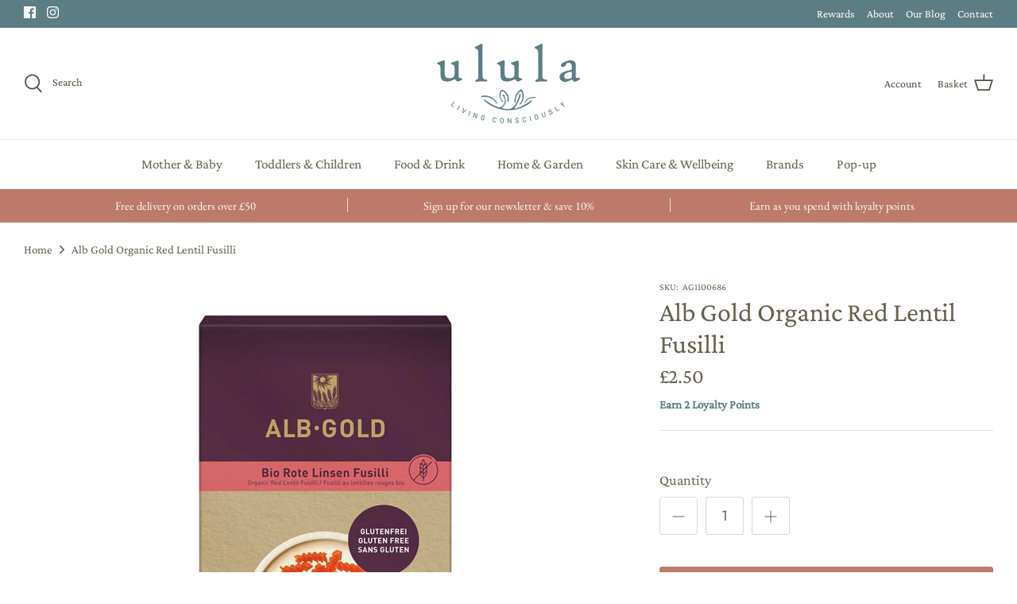

--- FILE ---
content_type: text/css
request_url: https://cdn-widgetsrepository.yotpo.com/web-fonts/css/bentham/v1/bentham_400.css
body_size: 18
content:
/* latin */
@font-face {
  font-family: 'Bentham';
  font-style: normal;
  font-weight: 400;
  font-display: swap;
  src: url(https://cdn-widgetsrepository.yotpo.com/web-fonts/bentham/v18/bentham-v18-latin-normal-400.woff2) format('woff2'),
       url(https://cdn-widgetsrepository.yotpo.com/web-fonts/bentham/v18/bentham-v18-latin-normal-400.woff) format('woff');
  unicode-range: U+0000-00FF, U+0131, U+0152-0153, U+02BB-02BC, U+02C6, U+02DA, U+02DC, U+0304, U+0308, U+0329, U+2000-206F, U+2074, U+20AC, U+2122, U+2191, U+2193, U+2212, U+2215, U+FEFF, U+FFFD;
}


--- FILE ---
content_type: application/javascript; charset=utf-8
request_url: https://cdn-widgetsrepository.yotpo.com/v1/loader/N44O-Ang6mZzJfvkxnN8fg
body_size: 13925
content:

if (typeof (window) !== 'undefined' && window.performance && window.performance.mark) {
  window.performance.mark('yotpo:loader:loaded');
}
var yotpoWidgetsContainer = yotpoWidgetsContainer || { guids: {} };
(function(){
    var guid = "N44O-Ang6mZzJfvkxnN8fg";
    var loader = {
        loadDep: function (link, onLoad, strategy) {
            var script = document.createElement('script');
            script.onload = onLoad || function(){};
            script.src = link;
            if (strategy === 'defer') {
                script.defer = true;
            } else if (strategy === 'async') {
                script.async = true;
            }
            script.setAttribute("type", "text/javascript");
            script.setAttribute("charset", "utf-8");
            document.head.appendChild(script);
        },
        config: {
            data: {
                guid: guid
            },
            widgets: {
            
                "781756": {
                    instanceId: "781756",
                    instanceVersionId: "483912105",
                    templateAssetUrl: "https://cdn-widgetsrepository.yotpo.com/widget-assets/widget-referral-share/app.v0.5.10-351.js",
                    cssOverrideAssetUrl: "",
                    customizationCssUrl: "",
                    customizations: {
                      "background-color": "#F6F1EE",
                      "customer-email-view-button-text": "Next",
                      "customer-email-view-description-discount-discount": "Give your friends {{friend_reward}} their first purchase of {{min_spent}}, and get {{customer_reward}} for each successful referral.",
                      "customer-email-view-description-discount-points": "Give your friends {{friend_reward}} their first purchase of {{min_spent}}, and get {{customer_reward}} points for each successful referral.",
                      "customer-email-view-description-nothing-discount": "Get {{customer_reward}} for each successful referral.",
                      "customer-email-view-description-nothing-points": "Get {{customer_reward}} points for each successful referral.",
                      "customer-email-view-description-points-discount": "Give your friends {{friend_reward}} points, and get {{customer_reward}} for each successful referral.",
                      "customer-email-view-description-points-points": "Give your friends {{friend_reward}} points, and get {{customer_reward}} points for each successful referral.",
                      "customer-email-view-header": "Refer a Friend",
                      "customer-email-view-input-placeholder": "Your email address",
                      "customer-email-view-title-discount-discount": "GIVE {{friend_reward}}, GET {{customer_reward}}",
                      "customer-email-view-title-discount-points": "GIVE {{friend_reward}}, GET {{customer_reward}} POINTS",
                      "customer-email-view-title-nothing-discount": "REFER A FRIEND, GET {{customer_reward}} FOR REFERRALS",
                      "customer-email-view-title-nothing-points": "REFER A FRIEND, GET {{customer_reward}} POINTS FOR REFERRALS",
                      "customer-email-view-title-points-discount": "GIVE {{friend_reward}} POINTS, GET {{customer_reward}}",
                      "customer-email-view-title-points-points": "GIVE {{friend_reward}} POINTS, GET {{customer_reward}} POINTS",
                      "customer-name-view-input-placeholder": "Your name",
                      "default-toggle": true,
                      "description-color": "#6C6C6C",
                      "description-font-size": "16px",
                      "desktop-background-image-url": "https://cdn-widget-assets.yotpo.com/static_assets/N44O-Ang6mZzJfvkxnN8fg/images/image_2024_08_09_12_15_03_304",
                      "disabled-referral-code-error": "Looks like your referral link was deactivated",
                      "email-fill-color": "#F6F1EE",
                      "email-input-type": "rounded_rectangle",
                      "email-outline-color": "#000000",
                      "email-text-color": "#000000",
                      "final-view-button-text": "Refer more friends",
                      "final-view-description": "Remind your friends to check their email",
                      "final-view-error-description": "We were unable to share the referral link. Go back to the previous step to try again.",
                      "final-view-error-text": "Back",
                      "final-view-error-title": "Something went wrong",
                      "final-view-title": "Thanks for referring!",
                      "fonts-primary-font-name-and-url": "Poppins@600|https://cdn-widgetsrepository.yotpo.com/web-fonts/css/poppins/v1/poppins_600.css",
                      "fonts-secondary-font-name-and-url": "Poppins@400|https://cdn-widgetsrepository.yotpo.com/web-fonts/css/poppins/v1/poppins_400.css",
                      "header-color": "#000000",
                      "header-font-size": "16px",
                      "login-view-description-discount-discount": "Give your friends {{friend_reward}} their first purchase of {{min_spent}}, and get {{customer_reward}} for each successful referral.",
                      "login-view-description-discount-points": "Give your friends {{friend_reward}} their first purchase of {{min_spent}}, and get {{customer_reward}} points for each successful referral.",
                      "login-view-description-nothing-discount": "Get {{customer_reward}} for each successful referral.",
                      "login-view-description-nothing-points": "Get {{customer_reward}} points for each successful referral.",
                      "login-view-description-points-discount": "Give your friends {{friend_reward}} points, and get {{customer_reward}} for each successful referral.",
                      "login-view-description-points-points": "Give your friends {{friend_reward}} points, and get {{customer_reward}} points for each successful referral.",
                      "login-view-header": "Refer a Friend",
                      "login-view-log-in-button-text": "Log in",
                      "login-view-sign-up-button-text": "Join now",
                      "login-view-title-discount-discount": "GIVE {{friend_reward}}, GET {{customer_reward}}",
                      "login-view-title-discount-points": "GIVE {{friend_reward}}, GET {{customer_reward}} POINTS",
                      "login-view-title-nothing-discount": "REFER A FRIEND, GET {{customer_reward}} FOR REFERRALS",
                      "login-view-title-nothing-points": "REFER A FRIEND, GET {{customer_reward}} POINTS FOR REFERRALS",
                      "login-view-title-points-discount": "GIVE {{friend_reward}} POINTS, GET {{customer_reward}}",
                      "login-view-title-points-points": "GIVE {{friend_reward}} POINTS, GET {{customer_reward}} POINTS",
                      "main-share-option-desktop": "main_share_copy_link",
                      "main-share-option-mobile": "main_share_sms",
                      "mobile-background-image-url": "https://cdn-widget-assets.yotpo.com/static_assets/N44O-Ang6mZzJfvkxnN8fg/images/image_2024_08_09_12_15_11_118",
                      "primary-button-background-color": "#0F8383",
                      "primary-button-font-size": "16px",
                      "primary-button-size": "standard",
                      "primary-button-text-color": "#FFFFFF",
                      "primary-button-type": "rounded_filled_rectangle",
                      "referral-history-completed-points-text": "{{points}} POINTS",
                      "referral-history-completed-status-type": "text",
                      "referral-history-confirmed-status": "Completed",
                      "referral-history-pending-status": "Pending",
                      "referral-history-redeem-text": "You can redeem your points for a reward, or apply your reward code at checkout.",
                      "referral-history-sumup-line-points-text": "{{points}} POINTS",
                      "referral-history-sumup-line-text": "Your Rewards",
                      "referral-views-button-text": "Next",
                      "referral-views-copy-link-button-text": "Copy link",
                      "referral-views-description-discount-discount": "Give your friends {{friend_reward}} their first purchase of {{min_spent}}, and get {{customer_reward}} for each successful referral.",
                      "referral-views-description-discount-points": "Give your friends {{friend_reward}} their first purchase of {{min_spent}}, and get {{customer_reward}} points for each successful referral.",
                      "referral-views-description-nothing-discount": "Get {{customer_reward}} for each successful referral.",
                      "referral-views-description-nothing-points": "Get {{customer_reward}} points for each successful referral.",
                      "referral-views-description-points-discount": "Give your friends {{friend_reward}} points, and get {{customer_reward}} for each successful referral.",
                      "referral-views-description-points-points": "Give your friends {{friend_reward}} points, and get {{customer_reward}} points for each successful referral.",
                      "referral-views-email-share-body": "How does a discount off your first order at {{company_name}} sound? Use the link below and once you've shopped, I'll get a reward too.\n{{referral_link}}",
                      "referral-views-email-share-subject": "Discount to a Store You'll Love!",
                      "referral-views-email-share-type": "marketing_email",
                      "referral-views-friends-input-placeholder": "Friend’s email address",
                      "referral-views-header": "Refer a Friend",
                      "referral-views-personal-email-button-text": "Share via email",
                      "referral-views-sms-button-text": "Share via SMS",
                      "referral-views-title-discount-discount": "GIVE {{friend_reward}}, GET {{customer_reward}}",
                      "referral-views-title-discount-points": "GIVE {{friend_reward}}, GET {{customer_reward}} POINTS",
                      "referral-views-title-nothing-discount": "REFER A FRIEND, GET {{customer_reward}} FOR REFERRALS",
                      "referral-views-title-nothing-points": "REFER A FRIEND, GET {{customer_reward}} POINTS FOR REFERRALS",
                      "referral-views-title-points-discount": "GIVE {{friend_reward}} POINTS, GET {{customer_reward}}",
                      "referral-views-title-points-points": "GIVE {{friend_reward}} POINTS, GET {{customer_reward}} POINTS",
                      "referral-views-whatsapp-button-text": "Share via WhatsApp",
                      "secondary-button-background-color": "#0F8383",
                      "secondary-button-text-color": "#0F8383",
                      "secondary-button-type": "rounded_rectangle",
                      "share-allow-copy-link": true,
                      "share-allow-email": true,
                      "share-allow-sms": true,
                      "share-allow-whatsapp": true,
                      "share-icons-color": "black",
                      "share-settings-copyLink": true,
                      "share-settings-default-checkbox": true,
                      "share-settings-default-mobile-checkbox": true,
                      "share-settings-email": true,
                      "share-settings-mobile-copyLink": true,
                      "share-settings-mobile-email": true,
                      "share-settings-mobile-sms": true,
                      "share-settings-mobile-whatsapp": true,
                      "share-settings-whatsapp": true,
                      "share-sms-message": "I love {{company_name}}! Shop through my link to get a reward {{referral_link}}",
                      "share-whatsapp-message": "I love {{company_name}}! Shop through my link to get a reward {{referral_link}}",
                      "tab-size": "small",
                      "tab-type": "lower_line",
                      "tab-view-primary-tab-text": "Refer a Friend",
                      "tab-view-secondary-tab-text": "Your Referrals",
                      "tile-color": "#F6F1EE",
                      "title-color": "#000000",
                      "title-font-size": "26px",
                      "view-exit-intent-enabled": false,
                      "view-exit-intent-mobile-timeout-ms": 10000,
                      "view-is-popup": false,
                      "view-layout": "left",
                      "view-popup-delay-ms": 0,
                      "view-show-customer-name": false,
                      "view-show-popup-on-exit": false,
                      "view-show-referral-history": false,
                      "view-table-rectangular-dark-pending-color": "rgba( 0, 0, 0, 0.6 )",
                      "view-table-rectangular-light-pending-color": "#FFFFFF",
                      "view-table-selected-color": "#0F8383",
                      "view-table-theme": "dark",
                      "view-table-type": "lines",
                      "wadmin-text-and-share-choose-sreen": "step_1"
                    },
                    staticContent: {
                      "advocateLoggedInRequirement": true,
                      "advocateRewardType": "REWARD_OPTION",
                      "companyName": "Ulula",
                      "cssEditorEnabled": false,
                      "currency": "GBP",
                      "friendRewardType": "REWARD_OPTION",
                      "hasPrimaryFontsFeature": true,
                      "isFreeMerchant": false,
                      "isHidden": false,
                      "isMultiCurrencyEnabled": false,
                      "justPersonalEmail": true,
                      "merchantId": "196664",
                      "migrateTabColorToBackground": true,
                      "platformName": "shopify",
                      "referralHistoryEnabled": true,
                      "referralHost": "http://rwrd.io",
                      "storeId": "FUeKq7cesAwJq4gUC9lYJ21osnEPQuUkeNg5ojTn"
                    },
                    className: "ReferralShareWidget",
                    dependencyGroupId: null
                },
            
                "781708": {
                    instanceId: "781708",
                    instanceVersionId: "484018028",
                    templateAssetUrl: "https://cdn-widgetsrepository.yotpo.com/widget-assets/widget-my-rewards/app.v1.4.19-32.js",
                    cssOverrideAssetUrl: "",
                    customizationCssUrl: "",
                    customizations: {
                      "layout-background-color": "#FFFFFF00",
                      "logged-in-description-color": "#BD7A6AFF",
                      "logged-in-description-font-size": "22",
                      "logged-in-description-text": "You have {{current_point_balance}} points",
                      "logged-in-description-tier-status-text": "{{current_vip_tier_name}} tier",
                      "logged-in-headline-color": "#444444FF",
                      "logged-in-headline-font-size": "40",
                      "logged-in-headline-text": "Hi {{first_name}}!",
                      "logged-in-primary-button-cta-type": "redemptionWidget",
                      "logged-in-primary-button-text": "Redeem points",
                      "logged-in-secondary-button-text": "Rewards history",
                      "logged-out-headline-color": "rgba(44,44,44,1)",
                      "logged-out-headline-font-size": "26",
                      "logged-out-headline-text": "How it Works",
                      "logged-out-selected-step-name": "step_1",
                      "primary-button-background-color": "#BD7A6AFF",
                      "primary-button-text-color": "#FFFFFF",
                      "primary-button-type": "rounded_filled_rectangle",
                      "primary-font-name-and-url": "Bentham@400|https://cdn-widgetsrepository.yotpo.com/web-fonts/css/bentham/v1/bentham_400.css",
                      "reward-step-1-displayname": "Step 1",
                      "reward-step-1-settings-description": "Create an account and\nearn 100 points.",
                      "reward-step-1-settings-description-color": "#6C6C6C",
                      "reward-step-1-settings-description-font-size": "16",
                      "reward-step-1-settings-icon": "default",
                      "reward-step-1-settings-icon-color": "rgba(93,125,132,1)",
                      "reward-step-1-settings-title": "Sign up",
                      "reward-step-1-settings-title-color": "#444444FF",
                      "reward-step-1-settings-title-font-size": "20",
                      "reward-step-2-displayname": "Step 2",
                      "reward-step-2-settings-description": "Earn points every time\nyou shop.",
                      "reward-step-2-settings-description-color": "#6C6C6C",
                      "reward-step-2-settings-description-font-size": "16",
                      "reward-step-2-settings-icon": "default",
                      "reward-step-2-settings-icon-color": "rgba(93,125,132,1)",
                      "reward-step-2-settings-title": "Earn points",
                      "reward-step-2-settings-title-color": "#444444FF",
                      "reward-step-2-settings-title-font-size": "20",
                      "reward-step-3-displayname": "Step 3",
                      "reward-step-3-settings-description": "Redeem points for\nexclusive rewards.",
                      "reward-step-3-settings-description-color": "#6C6C6C",
                      "reward-step-3-settings-description-font-size": "16",
                      "reward-step-3-settings-icon": "default",
                      "reward-step-3-settings-icon-color": "rgba(93,125,132,1)",
                      "reward-step-3-settings-title": "Redeem points",
                      "reward-step-3-settings-title-color": "#444444FF",
                      "reward-step-3-settings-title-font-size": "20",
                      "rewards-history-approved-text": "Approved",
                      "rewards-history-background-color": "rgba(176,208,220,1)",
                      "rewards-history-headline-color": "#444444FF",
                      "rewards-history-headline-font-size": "26",
                      "rewards-history-headline-text": "Rewards History",
                      "rewards-history-pending-text": "Pending",
                      "rewards-history-refunded-text": "Refunded",
                      "rewards-history-reversed-text": "Reversed",
                      "rewards-history-table-action-col-text": "Action",
                      "rewards-history-table-date-col-text": "Date",
                      "rewards-history-table-expiration-col-text": "Points expire on",
                      "rewards-history-table-points-col-text": "Points",
                      "rewards-history-table-status-col-text": "Status",
                      "rewards-history-table-store-col-text": "Store",
                      "secondary-button-background-color": "rgba(188,122,106,1)",
                      "secondary-button-text-color": "#000000",
                      "secondary-button-type": "rounded_rectangle",
                      "secondary-font-name-and-url": "Crimson Pro@500|https://cdn-widgetsrepository.yotpo.com/web-fonts/css/crimson_pro/v1/crimson_pro_500.css",
                      "show-logged-in-description-points-balance": true,
                      "show-logged-in-description-tier-status": false,
                      "view-grid-points-column-color": "#BD7A6AFF",
                      "view-grid-rectangular-background-color": "#F5EBE8FF",
                      "view-grid-type": "border"
                    },
                    staticContent: {
                      "cssEditorEnabled": false,
                      "currency": "GBP",
                      "isHidden": false,
                      "isMultiCurrencyEnabled": false,
                      "isMultiStoreMerchant": false,
                      "isVipTiersEnabled": false,
                      "merchantId": "196664",
                      "platformName": "shopify",
                      "storeId": "FUeKq7cesAwJq4gUC9lYJ21osnEPQuUkeNg5ojTn"
                    },
                    className: "MyRewardsWidget",
                    dependencyGroupId: 2
                },
            
                "781707": {
                    instanceId: "781707",
                    instanceVersionId: "483912839",
                    templateAssetUrl: "https://cdn-widgetsrepository.yotpo.com/widget-assets/widget-referral-share/app.v0.5.10-351.js",
                    cssOverrideAssetUrl: "",
                    customizationCssUrl: "",
                    customizations: {
                      "background-color": "#F6F1EE",
                      "customer-email-view-button-text": "Next",
                      "customer-email-view-description-discount-discount": "Give your friends {{friend_reward}} their first purchase of {{min_spent}}, and get {{customer_reward}} for each successful referral.",
                      "customer-email-view-description-discount-points": "Give your friends {{friend_reward}} their first purchase of {{min_spent}}, and get {{customer_reward}} points for each successful referral.",
                      "customer-email-view-description-nothing-discount": "Get {{customer_reward}} for each successful referral.",
                      "customer-email-view-description-nothing-points": "Get {{customer_reward}} points for each successful referral.",
                      "customer-email-view-description-points-discount": "Give your friends {{friend_reward}} points, and get {{customer_reward}} for each successful referral.",
                      "customer-email-view-description-points-points": "Give your friends {{friend_reward}} points, and get {{customer_reward}} points for each successful referral.",
                      "customer-email-view-header": "Refer a Friend",
                      "customer-email-view-input-placeholder": "Your email address",
                      "customer-email-view-title-discount-discount": "GIVE {{friend_reward}}, GET {{customer_reward}}",
                      "customer-email-view-title-discount-points": "GIVE {{friend_reward}}, GET {{customer_reward}} POINTS",
                      "customer-email-view-title-nothing-discount": "REFER A FRIEND, GET {{customer_reward}} FOR REFERRALS",
                      "customer-email-view-title-nothing-points": "REFER A FRIEND, GET {{customer_reward}} POINTS FOR REFERRALS",
                      "customer-email-view-title-points-discount": "GIVE {{friend_reward}} POINTS, GET {{customer_reward}}",
                      "customer-email-view-title-points-points": "GIVE {{friend_reward}} POINTS, GET {{customer_reward}} POINTS",
                      "customer-name-view-input-placeholder": "Your name",
                      "default-toggle": true,
                      "description-color": "#6C6C6C",
                      "description-font-size": "16px",
                      "desktop-background-image-url": "https://cdn-widget-assets.yotpo.com/static_assets/N44O-Ang6mZzJfvkxnN8fg/images/image_2024_08_09_12_11_28_201",
                      "disabled-referral-code-error": "Looks like your referral link was deactivated",
                      "email-fill-color": "#F6F1EE",
                      "email-input-type": "rounded_rectangle",
                      "email-outline-color": "#000000",
                      "email-text-color": "#000000",
                      "final-view-button-text": "Refer more friends",
                      "final-view-description": "Remind your friends to check their email",
                      "final-view-error-description": "We were unable to share the referral link. Go back to the previous step to try again.",
                      "final-view-error-text": "BACK",
                      "final-view-error-title": "Something went wrong",
                      "final-view-title": "Thanks for referring!",
                      "fonts-primary-font-name-and-url": "Bentham@400|https://cdn-widgetsrepository.yotpo.com/web-fonts/css/bentham/v1/bentham_400.css",
                      "fonts-secondary-font-name-and-url": "Crimson Pro@500|https://cdn-widgetsrepository.yotpo.com/web-fonts/css/crimson_pro/v1/crimson_pro_500.css",
                      "header-color": "#444444FF",
                      "header-font-size": "16px",
                      "login-view-description-discount-discount": "Give your friends {{friend_reward}} their first purchase of {{min_spent}}, and get {{customer_reward}} for each successful referral.",
                      "login-view-description-discount-points": "Give your friends {{friend_reward}} their first purchase of {{min_spent}}, and get {{customer_reward}} points for each successful referral.",
                      "login-view-description-nothing-discount": "Get {{customer_reward}} for each successful referral.",
                      "login-view-description-nothing-points": "Get {{customer_reward}} points for each successful referral.",
                      "login-view-description-points-discount": "Give your friends {{friend_reward}} points, and get {{customer_reward}} for each successful referral.",
                      "login-view-description-points-points": "Give your friends {{friend_reward}} points, and get {{customer_reward}} points for each successful referral.",
                      "login-view-header": "Refer a Friend",
                      "login-view-log-in-button-text": "LOG IN",
                      "login-view-sign-up-button-text": "JOIN NOW",
                      "login-view-title-discount-discount": "GIVE {{friend_reward}}, GET {{customer_reward}}",
                      "login-view-title-discount-points": "GIVE {{friend_reward}}, GET {{customer_reward}} POINTS",
                      "login-view-title-nothing-discount": "REFER A FRIEND, GET {{customer_reward}} FOR REFERRALS",
                      "login-view-title-nothing-points": "REFER A FRIEND, GET {{customer_reward}} POINTS FOR REFERRALS",
                      "login-view-title-points-discount": "GIVE {{friend_reward}} POINTS, GET {{customer_reward}}",
                      "login-view-title-points-points": "GIVE {{friend_reward}} POINTS, GET {{customer_reward}} POINTS",
                      "main-share-option-desktop": "main_share_copy_link",
                      "main-share-option-mobile": "main_share_sms",
                      "mobile-background-image-url": "https://cdn-widget-assets.yotpo.com/static_assets/N44O-Ang6mZzJfvkxnN8fg/images/image_2024_08_09_12_12_06_402",
                      "primary-button-background-color": "#BD7A6AFF",
                      "primary-button-font-size": "16px",
                      "primary-button-size": "standard",
                      "primary-button-text-color": "#FFFFFF",
                      "primary-button-type": "rounded_filled_rectangle",
                      "referral-history-completed-points-text": "{{points}} POINTS",
                      "referral-history-completed-status-type": "text",
                      "referral-history-confirmed-status": "Completed",
                      "referral-history-pending-status": "Pending",
                      "referral-history-redeem-text": "You can redeem your points for a reward, or apply your reward code at checkout.",
                      "referral-history-sumup-line-points-text": "{{points}} POINTS",
                      "referral-history-sumup-line-text": "Your Rewards",
                      "referral-views-button-text": "Next",
                      "referral-views-copy-link-button-text": "Copy link",
                      "referral-views-description-discount-discount": "Give your friends {{friend_reward}} their first purchase of {{min_spent}}, and get {{customer_reward}} for each successful referral.",
                      "referral-views-description-discount-points": "Give your friends {{friend_reward}} their first purchase of {{min_spent}}, and get {{customer_reward}} points for each successful referral.",
                      "referral-views-description-nothing-discount": "Get {{customer_reward}} for each successful referral.",
                      "referral-views-description-nothing-points": "Get {{customer_reward}} points for each successful referral.",
                      "referral-views-description-points-discount": "Give your friends {{friend_reward}} points, and get {{customer_reward}} for each successful referral.",
                      "referral-views-description-points-points": "Give your friends {{friend_reward}} points, and get {{customer_reward}} points for each successful referral.",
                      "referral-views-email-share-body": "How does a discount off your first order at {{company_name}} sound? Use the link below and once you've shopped, I'll get a reward too.\n{{referral_link}}",
                      "referral-views-email-share-subject": "Discount to a Store You'll Love!",
                      "referral-views-email-share-type": "marketing_email",
                      "referral-views-friends-input-placeholder": "Friend’s email address",
                      "referral-views-header": "Refer a Friend",
                      "referral-views-personal-email-button-text": "Share via email",
                      "referral-views-sms-button-text": "SHARE VIA SMS",
                      "referral-views-title-discount-discount": "GIVE {{friend_reward}}, GET {{customer_reward}}",
                      "referral-views-title-discount-points": "GIVE {{friend_reward}}, GET {{customer_reward}} POINTS",
                      "referral-views-title-nothing-discount": "REFER A FRIEND, GET {{customer_reward}} FOR REFERRALS",
                      "referral-views-title-nothing-points": "REFER A FRIEND, GET {{customer_reward}} POINTS FOR REFERRALS",
                      "referral-views-title-points-discount": "GIVE {{friend_reward}} POINTS, GET {{customer_reward}}",
                      "referral-views-title-points-points": "GIVE {{friend_reward}} POINTS, GET {{customer_reward}} POINTS",
                      "referral-views-whatsapp-button-text": "Share via WhatsApp",
                      "secondary-button-background-color": "#BD7A6AFF",
                      "secondary-button-text-color": "rgba(93,125,132,1)",
                      "secondary-button-type": "rounded_rectangle",
                      "share-allow-copy-link": true,
                      "share-allow-email": true,
                      "share-allow-sms": true,
                      "share-allow-whatsapp": true,
                      "share-icons-color": "#444444FF",
                      "share-settings-copyLink": true,
                      "share-settings-default-checkbox": true,
                      "share-settings-default-mobile-checkbox": true,
                      "share-settings-email": true,
                      "share-settings-mobile-copyLink": true,
                      "share-settings-mobile-email": true,
                      "share-settings-mobile-sms": true,
                      "share-settings-mobile-whatsapp": true,
                      "share-settings-whatsapp": true,
                      "share-sms-message": "I love {{company_name}}! Shop through my link to get a reward {{referral_link}}",
                      "share-whatsapp-message": "I love {{company_name}}! Shop through my link to get a reward {{referral_link}}",
                      "tab-size": "small",
                      "tab-type": "lower_line",
                      "tab-view-primary-tab-text": "Refer a Friend",
                      "tab-view-secondary-tab-text": "Your Referrals",
                      "tile-color": "#FFFFFF00",
                      "title-color": "#444444FF",
                      "title-font-size": "26px",
                      "view-exit-intent-enabled": false,
                      "view-exit-intent-mobile-timeout-ms": 10000,
                      "view-is-popup": false,
                      "view-layout": "left",
                      "view-popup-delay-ms": 0,
                      "view-show-customer-name": false,
                      "view-show-popup-on-exit": false,
                      "view-show-referral-history": false,
                      "view-table-rectangular-dark-pending-color": "rgba( 0, 0, 0, 0.6 )",
                      "view-table-rectangular-light-pending-color": "#FFFFFF",
                      "view-table-selected-color": "#0F8383",
                      "view-table-theme": "dark",
                      "view-table-type": "lines",
                      "wadmin-text-and-share-choose-sreen": "step_3"
                    },
                    staticContent: {
                      "advocateLoggedInRequirement": true,
                      "advocateRewardType": "REWARD_OPTION",
                      "companyName": "Ulula",
                      "cssEditorEnabled": false,
                      "currency": "GBP",
                      "friendRewardType": "REWARD_OPTION",
                      "hasPrimaryFontsFeature": true,
                      "isFreeMerchant": false,
                      "isHidden": false,
                      "isMultiCurrencyEnabled": false,
                      "justPersonalEmail": true,
                      "merchantId": "196664",
                      "migrateTabColorToBackground": true,
                      "platformName": "shopify",
                      "referralHistoryEnabled": true,
                      "referralHost": "http://rwrd.io",
                      "storeId": "FUeKq7cesAwJq4gUC9lYJ21osnEPQuUkeNg5ojTn"
                    },
                    className: "ReferralShareWidget",
                    dependencyGroupId: null
                },
            
                "781706": {
                    instanceId: "781706",
                    instanceVersionId: "484001207",
                    templateAssetUrl: "https://cdn-widgetsrepository.yotpo.com/widget-assets/widget-loyalty-campaigns/app.v1.2.16-38.js",
                    cssOverrideAssetUrl: "",
                    customizationCssUrl: "",
                    customizations: {
                      "campaign-description-font-color": "#6C6C6C",
                      "campaign-description-size": "16px",
                      "campaign-item-1484534-background-color": "transparent",
                      "campaign-item-1484534-background-image-color-overlay": "rgba(0, 0, 0, .4)",
                      "campaign-item-1484534-background-type": "color",
                      "campaign-item-1484534-border-color": "#BCBCBC",
                      "campaign-item-1484534-description-font-color": "#6c6c6c",
                      "campaign-item-1484534-description-font-size": "16",
                      "campaign-item-1484534-exclude_audience_names": [],
                      "campaign-item-1484534-hover-view-tile-message": "Earn 1 point for every £1 spent",
                      "campaign-item-1484534-icon-color": "#60a3a3",
                      "campaign-item-1484534-icon-type": "defaultIcon",
                      "campaign-item-1484534-include_audience_ids": "1",
                      "campaign-item-1484534-include_audience_names": [
                        "All customers"
                      ],
                      "campaign-item-1484534-special-reward-enabled": "false",
                      "campaign-item-1484534-special-reward-headline-background-color": "#D2E3E3",
                      "campaign-item-1484534-special-reward-headline-text": "Just for you!",
                      "campaign-item-1484534-special-reward-headline-title-font-color": "#000000",
                      "campaign-item-1484534-special-reward-headline-title-font-size": "12",
                      "campaign-item-1484534-special-reward-tile-border-color": "#000000",
                      "campaign-item-1484534-tile-description": "Make a purchase",
                      "campaign-item-1484534-tile-reward": "1 point for every £1 spent",
                      "campaign-item-1484534-title-font-color": "#000000",
                      "campaign-item-1484534-title-font-size": "18",
                      "campaign-item-1484534-type": "PointsForPurchasesCampaign",
                      "campaign-item-1484536-action-tile-ask-year": "true",
                      "campaign-item-1484536-action-tile-birthday-required-field-message": "This field is required",
                      "campaign-item-1484536-action-tile-birthday-thank-you-message": "Thanks! We're looking forward to helping you celebrate :)",
                      "campaign-item-1484536-action-tile-european-date-format": "false",
                      "campaign-item-1484536-action-tile-message-text": "If your birthday is within the next 30 days, your reward will be granted in delay, up to 30 days.",
                      "campaign-item-1484536-action-tile-month-names": "January,February,March,April,May,June,July,August,September,October,November,December",
                      "campaign-item-1484536-action-tile-title": "Earn 200 points on your birthday",
                      "campaign-item-1484536-background-color": "transparent",
                      "campaign-item-1484536-background-image-color-overlay": "rgba(0, 0, 0, .4)",
                      "campaign-item-1484536-background-type": "color",
                      "campaign-item-1484536-border-color": "#BCBCBC",
                      "campaign-item-1484536-description-font-color": "#6c6c6c",
                      "campaign-item-1484536-description-font-size": "16",
                      "campaign-item-1484536-exclude_audience_names": "",
                      "campaign-item-1484536-icon-color": "#60a3a3",
                      "campaign-item-1484536-icon-type": "defaultIcon",
                      "campaign-item-1484536-include_audience_ids": "1",
                      "campaign-item-1484536-include_audience_names": "All customers",
                      "campaign-item-1484536-special-reward-enabled": "false",
                      "campaign-item-1484536-special-reward-headline-background-color": "#D2E3E3",
                      "campaign-item-1484536-special-reward-headline-text": "Just for you!",
                      "campaign-item-1484536-special-reward-headline-title-font-color": "#000000",
                      "campaign-item-1484536-special-reward-headline-title-font-size": "12",
                      "campaign-item-1484536-special-reward-tile-border-color": "#000000",
                      "campaign-item-1484536-tile-description": "Birthday reward",
                      "campaign-item-1484536-tile-reward": "200 points",
                      "campaign-item-1484536-title-font-color": "#000000",
                      "campaign-item-1484536-title-font-size": "18",
                      "campaign-item-1484536-type": "BirthdayCampaign",
                      "campaign-item-1484703-action-tile-action-text": "Share on Facebook",
                      "campaign-item-1484703-action-tile-title": "Earn 100 points when you share us on Facebook",
                      "campaign-item-1484703-background-color": "transparent",
                      "campaign-item-1484703-background-image-color-overlay": "rgba(0, 0, 0, .4)",
                      "campaign-item-1484703-background-type": "color",
                      "campaign-item-1484703-border-color": "#BCBCBC",
                      "campaign-item-1484703-description-font-color": "#6c6c6c",
                      "campaign-item-1484703-description-font-size": "16",
                      "campaign-item-1484703-exclude_audience_names": "",
                      "campaign-item-1484703-icon-color": "#60a3a3",
                      "campaign-item-1484703-icon-type": "defaultIcon",
                      "campaign-item-1484703-include_audience_ids": "1",
                      "campaign-item-1484703-include_audience_names": "All customers",
                      "campaign-item-1484703-special-reward-enabled": "false",
                      "campaign-item-1484703-special-reward-headline-background-color": "#D2E3E3",
                      "campaign-item-1484703-special-reward-headline-text": "Just for you!",
                      "campaign-item-1484703-special-reward-headline-title-font-color": "#000000",
                      "campaign-item-1484703-special-reward-headline-title-font-size": "12",
                      "campaign-item-1484703-special-reward-tile-border-color": "#000000",
                      "campaign-item-1484703-tile-description": "Share on Facebook",
                      "campaign-item-1484703-tile-reward": "100 points",
                      "campaign-item-1484703-title-font-color": "#000000",
                      "campaign-item-1484703-title-font-size": "18",
                      "campaign-item-1484703-type": "FacebookShareCampaign",
                      "campaign-item-1484704-action-tile-action-text": "@ululaorganic",
                      "campaign-item-1484704-action-tile-title": "Earn 100 points when you follow us on Instagram",
                      "campaign-item-1484704-background-color": "transparent",
                      "campaign-item-1484704-background-image-color-overlay": "rgba(0, 0, 0, .4)",
                      "campaign-item-1484704-background-type": "color",
                      "campaign-item-1484704-border-color": "#BCBCBC",
                      "campaign-item-1484704-description-font-color": "#6c6c6c",
                      "campaign-item-1484704-description-font-size": "16",
                      "campaign-item-1484704-exclude_audience_names": "",
                      "campaign-item-1484704-icon-color": "#60a3a3",
                      "campaign-item-1484704-icon-type": "defaultIcon",
                      "campaign-item-1484704-include_audience_ids": "1",
                      "campaign-item-1484704-include_audience_names": "All customers",
                      "campaign-item-1484704-special-reward-enabled": "false",
                      "campaign-item-1484704-special-reward-headline-background-color": "#D2E3E3",
                      "campaign-item-1484704-special-reward-headline-text": "Just for you!",
                      "campaign-item-1484704-special-reward-headline-title-font-color": "#000000",
                      "campaign-item-1484704-special-reward-headline-title-font-size": "12",
                      "campaign-item-1484704-special-reward-tile-border-color": "#000000",
                      "campaign-item-1484704-tile-description": "Follow us on Instagram",
                      "campaign-item-1484704-tile-reward": "100 points",
                      "campaign-item-1484704-title-font-color": "#000000",
                      "campaign-item-1484704-title-font-size": "18",
                      "campaign-item-1484704-type": "InstagramFollowCampaign",
                      "campaign-item-1569632-background-color": "transparent",
                      "campaign-item-1569632-background-image-color-overlay": "rgba(0, 0, 0, .4)",
                      "campaign-item-1569632-background-type": "color",
                      "campaign-item-1569632-border-color": "#BCBCBC",
                      "campaign-item-1569632-description-font-color": "#6c6c6c",
                      "campaign-item-1569632-description-font-size": "16",
                      "campaign-item-1569632-exclude_audience_names": "",
                      "campaign-item-1569632-hover-view-tile-message": "Earn 100 points when you leave a review",
                      "campaign-item-1569632-icon-color": "#60a3a3",
                      "campaign-item-1569632-icon-type": "defaultIcon",
                      "campaign-item-1569632-include_audience_ids": "1",
                      "campaign-item-1569632-include_audience_names": "All customers",
                      "campaign-item-1569632-special-reward-enabled": "false",
                      "campaign-item-1569632-special-reward-headline-background-color": "#D2E3E3",
                      "campaign-item-1569632-special-reward-headline-text": "Just for you!",
                      "campaign-item-1569632-special-reward-headline-title-font-color": "#000000",
                      "campaign-item-1569632-special-reward-headline-title-font-size": "12",
                      "campaign-item-1569632-special-reward-tile-border-color": "#000000",
                      "campaign-item-1569632-tile-description": "Leave a review",
                      "campaign-item-1569632-tile-reward": "100 points",
                      "campaign-item-1569632-title-font-color": "#000000",
                      "campaign-item-1569632-title-font-size": "18",
                      "campaign-item-1569632-type": "YotpoReviewCampaign",
                      "campaign-title-font-color": "#000000",
                      "campaign-title-size": "20px",
                      "completed-tile-headline": "Completed",
                      "completed-tile-message": "You've already used this option",
                      "container-headline": "Ways to Earn",
                      "general-hover-tile-button-color": "rgba(188,122,106,1)",
                      "general-hover-tile-button-text-color": "#FFFFFFFF",
                      "general-hover-tile-button-type": "rounded_filled_rectangle",
                      "general-hover-tile-color-overlay": "#FFFFFFFF",
                      "general-hover-tile-text-color": "#444444FF",
                      "headline-font-color": "#444444FF",
                      "headline-font-size": "26px",
                      "layout-background-color": "#FFFFFF",
                      "layout-background-enabled": "true",
                      "logged-in-non-member-link-destination": "banner_section",
                      "logged-out-is-redirect-after-login-to-current-page": "true",
                      "logged-out-message": "Already a member?",
                      "logged-out-sign-in-text": "Log in",
                      "logged-out-sign-up-text": "Sign up",
                      "main-text-font-name-and-url": "Bentham@400|https://cdn-widgetsrepository.yotpo.com/web-fonts/css/bentham/v1/bentham_400.css",
                      "secondary-text-font-name-and-url": "Crimson Pro@500|https://cdn-widgetsrepository.yotpo.com/web-fonts/css/crimson_pro/v1/crimson_pro_500.css",
                      "selected-audiences": "1",
                      "selected-extensions": [
                        "1484534",
                        "1484703",
                        "1484704",
                        "1569632",
                        "1484536"
                      ],
                      "special-reward-enabled": "false",
                      "special-reward-headline-background-color": "#FFFFFFFF",
                      "special-reward-headline-text": "Special for you",
                      "special-reward-headline-title-font-color": "#444444FF",
                      "special-reward-headline-title-font-size": "12",
                      "special-reward-tile-border-color": "#444444FF",
                      "tile-border-color": "#BCBCBC",
                      "tile-spacing-type": "big",
                      "tiles-background-color": "#FFFFFF",
                      "time-between-rewards-days": "You'll be eligible again in *|days|* days",
                      "time-between-rewards-hours": "You'll be eligible again in *|hours|* hours"
                    },
                    staticContent: {
                      "companyName": "Ulula",
                      "cssEditorEnabled": false,
                      "currency": "GBP",
                      "facebookAppId": "1647129615540489",
                      "isHidden": false,
                      "isMultiCurrencyEnabled": false,
                      "isSegmentationsPickerEnabled": false,
                      "isShopifyNewAccountsVersion": true,
                      "merchantId": "196664",
                      "platformName": "shopify",
                      "storeAccountLoginUrl": "//www.ulula.co.uk/account/login",
                      "storeAccountRegistrationUrl": "//www.ulula.co.uk/account/register",
                      "storeId": "FUeKq7cesAwJq4gUC9lYJ21osnEPQuUkeNg5ojTn"
                    },
                    className: "CampaignWidget",
                    dependencyGroupId: 2
                },
            
                "781705": {
                    instanceId: "781705",
                    instanceVersionId: "484180711",
                    templateAssetUrl: "https://cdn-widgetsrepository.yotpo.com/widget-assets/widget-hero-section/app.v1.8.4-39.js",
                    cssOverrideAssetUrl: "",
                    customizationCssUrl: "",
                    customizations: {
                      "background-image-url": "https://cdn-widget-assets.yotpo.com/static_assets/N44O-Ang6mZzJfvkxnN8fg/images/image_2024_08_18_10_36_54_811",
                      "description-color": "#444444FF",
                      "description-font-size": "16",
                      "description-text-logged-in": "As a member, you'll earn points and exclusive rewards every time you shop.",
                      "description-text-logged-out": "Become a member and earn points and exclusive rewards every time you shop.",
                      "headline-color": "#444444FF",
                      "headline-font-size": "26",
                      "headline-text-logged-in": "Welcome to the Family",
                      "headline-text-logged-in-non-member": "You’re a step away from rewards!",
                      "headline-text-logged-in-subtitle-text-non-member": "Join our rewards program and earn points and exclusive rewards every time you shop.",
                      "headline-text-logged-out": "Join the Family",
                      "login-button-color": "rgba(188,122,106,1)",
                      "login-button-text": "LOG IN",
                      "login-button-text-color": "#444444FF",
                      "login-button-type": "rounded_rectangle",
                      "member-optin-disclaimer": "To customize the disclaimer and button asking non-members to join your program, go to Page Settings",
                      "mobile-background-image-url": "https://cdn-widget-assets.yotpo.com/static_assets/N44O-Ang6mZzJfvkxnN8fg/images/image_2024_08_18_10_38_07_528",
                      "mode-is-page-settings": false,
                      "primary-font-name-and-url": "Bentham@400|https://cdn-widgetsrepository.yotpo.com/web-fonts/css/bentham/v1/bentham_400.css",
                      "register-button-color": "rgba(188,122,106,1)",
                      "register-button-text": "JOIN NOW",
                      "register-button-text-color": "#ffffff",
                      "register-button-type": "rounded_filled_rectangle",
                      "reward-opt-in-join-now-button-label": "Join now",
                      "rewards-disclaimer-text": "I agree to the program’s [terms](http://example.net/terms) and [privacy policy](http://example.net/privacy-policy)",
                      "rewards-disclaimer-text-color": "#00000",
                      "rewards-disclaimer-text-size": "12px",
                      "rewards-disclaimer-type": "no-disclaimer",
                      "secondary-font-name-and-url": "Crimson Pro@500|https://cdn-widgetsrepository.yotpo.com/web-fonts/css/crimson_pro/v1/crimson_pro_500.css",
                      "text-background-color": "rgba(207,227,235,1)",
                      "text-background-show-on-desktop": "true",
                      "text-background-show-on-mobile": "true",
                      "view-layout": "left-layout"
                    },
                    staticContent: {
                      "cssEditorEnabled": false,
                      "isHidden": false,
                      "isShopifyNewAccountsVersion": true,
                      "merchantId": "196664",
                      "platformName": "shopify",
                      "storeId": "FUeKq7cesAwJq4gUC9lYJ21osnEPQuUkeNg5ojTn",
                      "storeLoginUrl": "//www.ulula.co.uk/account/login",
                      "storeRegistrationUrl": "//www.ulula.co.uk/account/register"
                    },
                    className: "HeroSectionWidget",
                    dependencyGroupId: 2
                },
            
                "781704": {
                    instanceId: "781704",
                    instanceVersionId: "483874204",
                    templateAssetUrl: "https://cdn-widgetsrepository.yotpo.com/widget-assets/widget-coupons-redemption/app.v1.1.29-105.js",
                    cssOverrideAssetUrl: "",
                    customizationCssUrl: "",
                    customizations: {
                      "confirmation-step-cancel-option": "No",
                      "confirmation-step-confirm-option": "Yes",
                      "confirmation-step-title": "Are you sure?",
                      "coupon-background-type": "no-background",
                      "coupon-code-copied-message-body": "Thank you for redeeming your points. Please paste the code at checkout",
                      "coupon-code-copied-message-color": "#707997",
                      "coupon-code-copied-message-title": "",
                      "coupons-redemption-description": "Redeeming your points is easy! Just click Redeem my points, and select an eligible reward.",
                      "coupons-redemption-headline": "How to Use Your Points",
                      "coupons-redemption-rule": "100 points equals £1",
                      "description-color": "#6C6C6C",
                      "description-font-size": "16",
                      "discount-bigger-than-subscription-cost-text": "Your next subscription is lower than the redemption amount",
                      "donate-button-text": "Donate",
                      "donation-success-message-body": "Thank you for donating ${{donation_amount}} to {{company_name}}",
                      "donation-success-message-color": "#707997",
                      "donation-success-message-title": "Success",
                      "error-message-color": "#f04860",
                      "error-message-title": "",
                      "headline-color": "#444444FF",
                      "headline-font-size": "26",
                      "layout-add-background": "true",
                      "layout-background-color": "#F6F1EE",
                      "login-button-color": "#BD7A6AFF",
                      "login-button-text": "REDEEM MY POINTS",
                      "login-button-text-color": "white",
                      "login-button-type": "rounded_filled_rectangle",
                      "message-font-size": "14",
                      "missing-points-amount-text": "You don't have enough points to redeem",
                      "next-subscription-headline-text": "NEXT ORDER",
                      "next-subscription-subtitle-text": "{{product_name}} {{next_order_amount}}",
                      "no-subscription-subtitle-text": "No ongoing subscriptions",
                      "point-balance-text": "You have {{current_point_balance}} points",
                      "points-balance-color": "#444444FF",
                      "points-balance-font-size": "16",
                      "points-balance-number-color": "#BD7A6AFF",
                      "primary-font-name-and-url": "Bentham@400|https://cdn-widgetsrepository.yotpo.com/web-fonts/css/bentham/v1/bentham_400.css",
                      "redeem-button-color": "#0F8383",
                      "redeem-button-text": "Redeem",
                      "redeem-button-text-color": "#FFFFFF",
                      "redeem-button-type": "rounded_filled_rectangle",
                      "redeem-frame-color": "#BCBCBC",
                      "redemption-881552-displayname": "£5 off",
                      "redemption-881552-settings-button-color": "#0F8383",
                      "redemption-881552-settings-button-text": "Redeem",
                      "redemption-881552-settings-button-text-color": "#FFFFFF",
                      "redemption-881552-settings-button-type": "rounded_filled_rectangle",
                      "redemption-881552-settings-call-to-action-button-text": "Redeem",
                      "redemption-881552-settings-cost": 100,
                      "redemption-881552-settings-cost-color": "#6C6C6C",
                      "redemption-881552-settings-cost-font-size": "16",
                      "redemption-881552-settings-cost-text": "{{points}} points",
                      "redemption-881552-settings-coupon-cost-font-size": "15",
                      "redemption-881552-settings-coupon-reward-font-size": "20",
                      "redemption-881552-settings-discount-amount-cents": 500,
                      "redemption-881552-settings-discount-type": "fixed_amount",
                      "redemption-881552-settings-reward": "£1 off",
                      "redemption-881552-settings-reward-color": "#000000",
                      "redemption-881552-settings-reward-font-size": "20",
                      "redemption-881552-settings-success-message-text": "Reward Applied",
                      "redemption-881553-displayname": "£10 off",
                      "redemption-881553-settings-button-color": "#0F8383",
                      "redemption-881553-settings-button-text": "Redeem",
                      "redemption-881553-settings-button-text-color": "#FFFFFF",
                      "redemption-881553-settings-button-type": "rounded_filled_rectangle",
                      "redemption-881553-settings-call-to-action-button-text": "Redeem",
                      "redemption-881553-settings-cost": 200,
                      "redemption-881553-settings-cost-color": "#6C6C6C",
                      "redemption-881553-settings-cost-font-size": "16",
                      "redemption-881553-settings-cost-text": "{{points}} points",
                      "redemption-881553-settings-coupon-cost-font-size": "15",
                      "redemption-881553-settings-coupon-reward-font-size": "20",
                      "redemption-881553-settings-discount-amount-cents": 1000,
                      "redemption-881553-settings-discount-type": "fixed_amount",
                      "redemption-881553-settings-reward": "£2 off",
                      "redemption-881553-settings-reward-color": "#000000",
                      "redemption-881553-settings-reward-font-size": "20",
                      "redemption-881553-settings-success-message-text": "Reward Applied",
                      "redemption-881554-displayname": "£20 off",
                      "redemption-881554-settings-button-color": "#0F8383",
                      "redemption-881554-settings-button-text": "Redeem",
                      "redemption-881554-settings-button-text-color": "#FFFFFF",
                      "redemption-881554-settings-button-type": "rounded_filled_rectangle",
                      "redemption-881554-settings-call-to-action-button-text": "Redeem",
                      "redemption-881554-settings-cost": 400,
                      "redemption-881554-settings-cost-color": "#6C6C6C",
                      "redemption-881554-settings-cost-font-size": "16",
                      "redemption-881554-settings-cost-text": "{{points}} points",
                      "redemption-881554-settings-coupon-cost-font-size": "15",
                      "redemption-881554-settings-coupon-reward-font-size": "20",
                      "redemption-881554-settings-discount-amount-cents": 2000,
                      "redemption-881554-settings-discount-type": "fixed_amount",
                      "redemption-881554-settings-reward": "£5 off",
                      "redemption-881554-settings-reward-color": "#000000",
                      "redemption-881554-settings-reward-font-size": "20",
                      "redemption-881554-settings-success-message-text": "Reward Applied",
                      "redemption-881658-displayname": "£10 off",
                      "redemption-881658-settings-button-color": "#0F8383",
                      "redemption-881658-settings-button-text": "Redeem",
                      "redemption-881658-settings-button-text-color": "#FFFFFF",
                      "redemption-881658-settings-button-type": "rounded_filled_rectangle",
                      "redemption-881658-settings-call-to-action-button-text": "Redeem",
                      "redemption-881658-settings-cost": "1000",
                      "redemption-881658-settings-cost-color": "#6C6C6C",
                      "redemption-881658-settings-cost-font-size": "16",
                      "redemption-881658-settings-cost-text": "{{points}} points",
                      "redemption-881658-settings-coupon-cost-font-size": "15",
                      "redemption-881658-settings-coupon-reward-font-size": "20",
                      "redemption-881658-settings-discount-amount-cents": "1000",
                      "redemption-881658-settings-discount-type": "fixed_amount",
                      "redemption-881658-settings-reward": "£10 off",
                      "redemption-881658-settings-reward-color": "#000000",
                      "redemption-881658-settings-reward-font-size": "20",
                      "redemption-881658-settings-success-message-text": "Reward Applied",
                      "rule-color": "#444444FF",
                      "rule-dots-color": "#BD7A6AFF",
                      "rule-font-size": 22,
                      "secondary-font-name-and-url": "Crimson Pro@500|https://cdn-widgetsrepository.yotpo.com/web-fonts/css/crimson_pro/v1/crimson_pro_500.css",
                      "selected-extensions": [
                        "881552",
                        "881553",
                        "881554",
                        "881658"
                      ],
                      "selected-redemptions-modes": "regular",
                      "subscription-coupon-applied-message-body": "The discount was applied to your upcoming subscription order. You’ll be able to get another discount once the next order is processed.",
                      "subscription-coupon-applied-message-color": "#707997",
                      "subscription-coupon-applied-message-title": "",
                      "subscription-divider-color": "#c2cdf4",
                      "subscription-headline-color": "#666d8b",
                      "subscription-headline-font-size": "14",
                      "subscription-points-headline-text": "YOUR POINT BALANCE",
                      "subscription-points-subtitle-text": "{{current_point_balance}} Points",
                      "subscription-redemptions-description": "Choose a discount option that will automatically apply to your next subscription order.",
                      "subscription-redemptions-headline": "Redeem for Subscription Discount",
                      "subscription-subtitle-color": "#768cdc",
                      "subscription-subtitle-font-size": "20",
                      "view-layout": "full-layout"
                    },
                    staticContent: {
                      "cssEditorEnabled": false,
                      "currency": "GBP",
                      "isHidden": false,
                      "isMultiCurrencyEnabled": false,
                      "isShopifyNewAccountsVersion": true,
                      "merchantId": "196664",
                      "platformName": "shopify",
                      "storeId": "FUeKq7cesAwJq4gUC9lYJ21osnEPQuUkeNg5ojTn",
                      "storeLoginUrl": "/account/login",
                      "subunitsPerUnit": 100
                    },
                    className: "CouponsRedemptionWidget",
                    dependencyGroupId: 2
                },
            
                "781703": {
                    instanceId: "781703",
                    instanceVersionId: "483839185",
                    templateAssetUrl: "https://cdn-widgetsrepository.yotpo.com/widget-assets/widget-visual-redemption/app.v1.1.7-18.js",
                    cssOverrideAssetUrl: "",
                    customizationCssUrl: "",
                    customizations: {
                      "description-color": "#6C6C6C",
                      "description-font-size": "16",
                      "headline-color": "#000000",
                      "headline-font-size": "26",
                      "layout-background-color": "#F6F1EE",
                      "primary-font-name-and-url": "Poppins@600|https://cdn-widgetsrepository.yotpo.com/web-fonts/css/poppins/v1/poppins_600.css",
                      "redemption-1-displayname": "Tile 1",
                      "redemption-1-settings-cost": "0 points",
                      "redemption-1-settings-cost-color": "#6C6C6C",
                      "redemption-1-settings-cost-font-size": "16",
                      "redemption-1-settings-frame-color": "#BCBCBC",
                      "redemption-1-settings-reward": "$0 off",
                      "redemption-1-settings-reward-color": "#000000",
                      "redemption-1-settings-reward-font-size": "20",
                      "redemption-2-displayname": "Tile 2",
                      "redemption-2-settings-cost": "0 points",
                      "redemption-2-settings-cost-color": "#6C6C6C",
                      "redemption-2-settings-cost-font-size": "16",
                      "redemption-2-settings-frame-color": "#BCBCBC",
                      "redemption-2-settings-reward": "$0 off",
                      "redemption-2-settings-reward-color": "#000000",
                      "redemption-2-settings-reward-font-size": "20",
                      "redemption-3-displayname": "Tile 3",
                      "redemption-3-settings-cost": "0 points",
                      "redemption-3-settings-cost-color": "#6C6C6C",
                      "redemption-3-settings-cost-font-size": "16",
                      "redemption-3-settings-frame-color": "#BCBCBC",
                      "redemption-3-settings-reward": "$0 off",
                      "redemption-3-settings-reward-color": "#000000",
                      "redemption-3-settings-reward-font-size": "20",
                      "rule-color": "#000000",
                      "rule-dots-color": "#6C6C6C",
                      "rule-font-size": "16",
                      "secondary-font-name-and-url": "Poppins@400|https://cdn-widgetsrepository.yotpo.com/web-fonts/css/poppins/v1/poppins_400.css",
                      "selected-extensions": [
                        "1",
                        "2",
                        "3"
                      ],
                      "view-layout": "full-layout",
                      "visual-redemption-description": "Redeeming your points is easy! Just log in, and choose an eligible reward at checkout.",
                      "visual-redemption-headline": "How to Use Your Points",
                      "visual-redemption-rule": "100 points equals $1"
                    },
                    staticContent: {
                      "cssEditorEnabled": false,
                      "currency": "GBP",
                      "isHidden": false,
                      "isMultiCurrencyEnabled": false,
                      "isShopifyNewAccountsVersion": true,
                      "platformName": "shopify",
                      "storeId": "FUeKq7cesAwJq4gUC9lYJ21osnEPQuUkeNg5ojTn"
                    },
                    className: "VisualRedemptionWidget",
                    dependencyGroupId: 2
                },
            
                "781702": {
                    instanceId: "781702",
                    instanceVersionId: "483989956",
                    templateAssetUrl: "https://cdn-widgetsrepository.yotpo.com/widget-assets/widget-loyalty-page/app.v0.7.3-22.js",
                    cssOverrideAssetUrl: "",
                    customizationCssUrl: "",
                    customizations: {
                      "headline-color": "#444444FF",
                      "headline-font-size": "26",
                      "page-background-color": "",
                      "primary-font-name-and-url": "Bentham@400|https://cdn-widgetsrepository.yotpo.com/web-fonts/css/bentham/v1/bentham_400.css",
                      "reward-opt-in-join-now-button-label": "Join now",
                      "rewards-disclaimer-text": "I agree to the program’s [terms](http://example.net/terms) and [privacy policy](http://example.net/privacy-policy)",
                      "rewards-disclaimer-text-color": "#444444FF",
                      "rewards-disclaimer-text-size": "12px",
                      "rewards-disclaimer-type": "no-disclaimer",
                      "secondary-font-name-and-url": "Crimson Pro@500|https://cdn-widgetsrepository.yotpo.com/web-fonts/css/crimson_pro/v1/crimson_pro_500.css",
                      "selected-widgets-ids": [
                        "781705",
                        "781708",
                        "781706",
                        "781704",
                        "781707"
                      ],
                      "widget-781704-type": "CouponsRedemptionWidget",
                      "widget-781705-type": "HeroSectionWidget",
                      "widget-781706-type": "CampaignWidget",
                      "widget-781707-type": "ReferralShareWidget",
                      "widget-781708-type": "MyRewardsWidget"
                    },
                    staticContent: {
                      "isHidden": false,
                      "platformName": "shopify",
                      "storeId": "FUeKq7cesAwJq4gUC9lYJ21osnEPQuUkeNg5ojTn"
                    },
                    className: "LoyaltyPageWidget",
                    dependencyGroupId: null
                },
            
                "781700": {
                    instanceId: "781700",
                    instanceVersionId: "483949882",
                    templateAssetUrl: "https://cdn-widgetsrepository.yotpo.com/widget-assets/widget-referral-friend/app.v0.2.21-297.js",
                    cssOverrideAssetUrl: "",
                    customizationCssUrl: "",
                    customizations: {
                      "background-color": "rgba(0, 0, 0, 0.7)",
                      "background-image-url": "https://cdn-widget-assets.yotpo.com/static_assets/N44O-Ang6mZzJfvkxnN8fg/images/image_2024_08_09_12_16_10_487",
                      "background-image-url-mobile": "https://cdn-widget-assets.yotpo.com/static_assets/N44O-Ang6mZzJfvkxnN8fg/images/image_2024_08_09_12_16_20_826",
                      "copy-code-copied-text": "COPIED",
                      "copy-code-icon-color": "#BD7A6AFF",
                      "coupon-background-color": "#fafbfc",
                      "default-toggle": true,
                      "email-activation": "true",
                      "email-capture-description-color": "#000000",
                      "email-capture-description-font-size": "14px",
                      "email-capture-description-text": "Enter your email to get your discount.",
                      "email-capture-title-color": "#000000",
                      "email-capture-title-font-size": "20px",
                      "email-capture-title-text": "Hey, friend! Your friend sent you {{reward}} your first purchase.",
                      "email-verification-button-background-color": "#0F8383",
                      "email-verification-button-text": "Next",
                      "email-verification-button-text-color": "#FFFFFF",
                      "email-verification-button-type": "rounded_filled_rectangle",
                      "email-verification-resend-button-color": "#0F8383",
                      "email-verification-resend-button-font-size": "12px",
                      "email-verification-resend-link-sent-text": "Code sent",
                      "email-verification-resend-link-text": "Resend code",
                      "email-verification-resend-text": "Didn't get an email?",
                      "email-verification-resend-text-color": "#000000",
                      "email-verification-resend-text-font-size": "12px",
                      "email-verification-subtitle-color": "#000000",
                      "email-verification-subtitle-font-size": "14px",
                      "email-verification-subtitle-text": "Enter the code we sent to your email.",
                      "email-verification-title-color": "#000000",
                      "email-verification-title-font-size": "20px",
                      "email-verification-title-text": "Enter verification code",
                      "error-already-used-coupon-text": "Looks like you’ve already used this offer",
                      "error-general-failure-text": "Something went wrong generating your reward.",
                      "error-incorrect-verification-code-text": "Incorrect code. Try entering the code again.",
                      "error-message-invalid-email": "Please fill in a valid email address",
                      "error-message-text-color": "#C10000",
                      "error-message-verification-code-text-color": "#C10000",
                      "error-not-eligible-coupon-text": "Looks like you’re not eligible to use this offer.",
                      "next-button-background-color": "#BD7A6AFF",
                      "next-button-text": "Next",
                      "next-button-text-color": "#FFFFFF",
                      "next-button-type": "rounded_filled_rectangle",
                      "no-reward-subtitle-text": "Enter your email so we can let your friend know you received their referral.",
                      "no-reward-title-text": "Welcome to Body \u0026 Soul!",
                      "nothing-reward-subtitle-text": "Check out our products, and opportunities to earn rewards off purchases through our rewards program.",
                      "nothing-reward-title-text": "Did you know you can earn points off every order?",
                      "points-reward-subtitle-text": "Log in or create an account to use them",
                      "points-reward-title-text": "You’ve got {{points}} points to spend on rewards 🎉",
                      "points-subtitle-text": "Enter your email to get started",
                      "points-title-text": "Hey, friend! Your friend sent you {{points}} points to spend",
                      "popup-background-color": "#FFFFFF",
                      "primary-font-name-and-url": "Poppins@600|https://cdn-widgetsrepository.yotpo.com/web-fonts/css/poppins/v1/poppins_600.css",
                      "reward-option-auto-apply-title-text": "You got it! Your discount will  be automatically applied at checkout.",
                      "reward-option-title-text": "You got it! Just copy this code and paste it at checkout to use your discount.",
                      "rewards-page-button-background-color": "#0F8383",
                      "rewards-page-button-text": "Check out rewards program",
                      "rewards-page-button-text-color": "#0F8383",
                      "rewards-page-button-type": "rounded_rectangle",
                      "secondary-font-name-and-url": "Poppins@400|https://cdn-widgetsrepository.yotpo.com/web-fonts/css/poppins/v1/poppins_400.css",
                      "show-email-capture": false,
                      "sign-up-button-background-color": "#BD7A6AFF",
                      "sign-up-button-text": "Go to account page",
                      "sign-up-button-text-color": "#FFFFFF",
                      "sign-up-button-type": "rounded_filled_rectangle",
                      "start-button-background-color": "#BD7A6AFF",
                      "start-button-text": "Start Shopping",
                      "start-button-text-color": "#FFFFFF",
                      "start-button-type": "rounded_filled_rectangle",
                      "subtitle-color": "#000000",
                      "subtitle-font-size": "14px",
                      "subtitle-text": "You can also copy and save this code for later.",
                      "text-design-choose-screen": "email_capture_display",
                      "title-color": "#000000",
                      "title-font-size": "20px",
                      "title-text": "Your discount will be automatically applied at checkout!"
                    },
                    staticContent: {
                      "cssEditorEnabled": false,
                      "currency": "GBP",
                      "forceEmailCapture": false,
                      "friendVerificationEnabled": "disabled",
                      "hideFriendCoupon": true,
                      "isHidden": false,
                      "isMultiCurrencyEnabled": false,
                      "merchantId": "196664",
                      "platformName": "shopify",
                      "rewardType": "REWARD_OPTION",
                      "selfExecutable": true,
                      "shouldAutoApplyCoupon": true,
                      "shouldShowInfoMessage": false,
                      "showRewardsButton": false,
                      "storeId": "FUeKq7cesAwJq4gUC9lYJ21osnEPQuUkeNg5ojTn",
                      "urlMatch": "https?://(?!yap.yotpo.com).*sref_id=.*"
                    },
                    className: "ReferralFriendWidget",
                    dependencyGroupId: null
                },
            
                "781697": {
                    instanceId: "781697",
                    instanceVersionId: "261727925",
                    templateAssetUrl: "https://cdn-widgetsrepository.yotpo.com/widget-assets/widget-customer-preview/app.v0.2.8-6189.js",
                    cssOverrideAssetUrl: "",
                    customizationCssUrl: "",
                    customizations: {
                      "view-background-color": "transparent",
                      "view-primary-color": "#2e4f7c",
                      "view-primary-font": "Nunito Sans@700|https://cdn-widgetsrepository.yotpo.com/web-fonts/css/nunito_sans/v1/nunito_sans_700.css",
                      "view-text-color": "#202020",
                      "welcome-text": "Good morning"
                    },
                    staticContent: {
                      "currency": "GBP",
                      "hideIfMatchingQueryParam": [
                        "oseid"
                      ],
                      "isHidden": true,
                      "platformName": "shopify",
                      "selfExecutable": true,
                      "storeId": "FUeKq7cesAwJq4gUC9lYJ21osnEPQuUkeNg5ojTn",
                      "storeLoginUrl": "https://ululauk.myshopify.com/account/login",
                      "storeRegistrationUrl": "https://ululauk.myshopify.com/account/register",
                      "storeRewardsPageUrl": "https://ululauk.myshopify.com/pages/rewards",
                      "urlMatch": "^(?!.*\\.yotpo\\.com).*$"
                    },
                    className: "CustomerPreview",
                    dependencyGroupId: null
                },
            
            },
            guidStaticContent: {},
            dependencyGroups: {
                      "2": [
                        "https://cdn-widget-assets.yotpo.com/widget-vue-core/app.v0.1.0-2295.js"
                      ]
                    }
        },
        initializer: "https://cdn-widgetsrepository.yotpo.com/widget-assets/widgets-initializer/app.v0.9.8-7487.js",
        analytics: "https://cdn-widgetsrepository.yotpo.com/widget-assets/yotpo-pixel/2025-12-31_09-59-10/bundle.js"
    }
    
    
    const initWidgets = function (config, initializeWidgets = true) {
        const widgetInitializer = yotpoWidgetsContainer['yotpo_widget_initializer'](config);
        return widgetInitializer.initWidgets(initializeWidgets);
    };
    const initWidget = function (config, instanceId, widgetPlaceHolder) {
        const widgetInitializer = yotpoWidgetsContainer['yotpo_widget_initializer'](config);
        if (widgetInitializer.initWidget) {
            return widgetInitializer.initWidget(instanceId, widgetPlaceHolder);
        }
        console.error("initWidget is not supported widgetInitializer");
    };
    const onInitializerLoad = function (config) {
        const prevInitWidgets = yotpoWidgetsContainer.initWidgets;
        yotpoWidgetsContainer.initWidgets = function (initializeWidgets = true) {
            if (prevInitWidgets) {
                if (typeof Promise !== 'undefined' && Promise.all) {
                    return Promise.all([prevInitWidgets(initializeWidgets), initWidgets(config, initializeWidgets)]);
                }
                console.warn('[deprecated] promise is not supported in initWidgets');
                prevInitWidgets(initializeWidgets);
            }
            return initWidgets(config, initializeWidgets);
        }
        const prevInitWidget = yotpoWidgetsContainer.initWidget;
        yotpoWidgetsContainer.initWidget = function (instanceId, widgetPlaceHolder) {
            if (prevInitWidget) {
              prevInitWidget(instanceId, widgetPlaceHolder)
            }
            return initWidget(config, instanceId, widgetPlaceHolder);
        }
        const guidWidgetContainer = getGuidWidgetsContainer();
        guidWidgetContainer.initWidgets = function () {
            return initWidgets(config);
        }
        guidWidgetContainer.initWidgets();
    };
    function getGuidWidgetsContainer () {
        if (!yotpoWidgetsContainer.guids) {
            yotpoWidgetsContainer.guids = {};
        }
        if (!yotpoWidgetsContainer.guids[guid]) {
            yotpoWidgetsContainer.guids[guid] = {};
        }
        return yotpoWidgetsContainer.guids[guid];
    }

    

    const guidWidgetContainer = getGuidWidgetsContainer();
    guidWidgetContainer.config = loader.config;
    if (!guidWidgetContainer.yotpo_widget_scripts_loaded) {
        guidWidgetContainer.yotpo_widget_scripts_loaded = true;
        guidWidgetContainer.onInitializerLoad = function () { onInitializerLoad(loader.config) };
        
        
        loader.loadDep(loader.analytics, function () {}, 'defer');
        
        
        
        loader.loadDep(loader.initializer, function () { guidWidgetContainer.onInitializerLoad() }, 'async');
        
    }
})()


